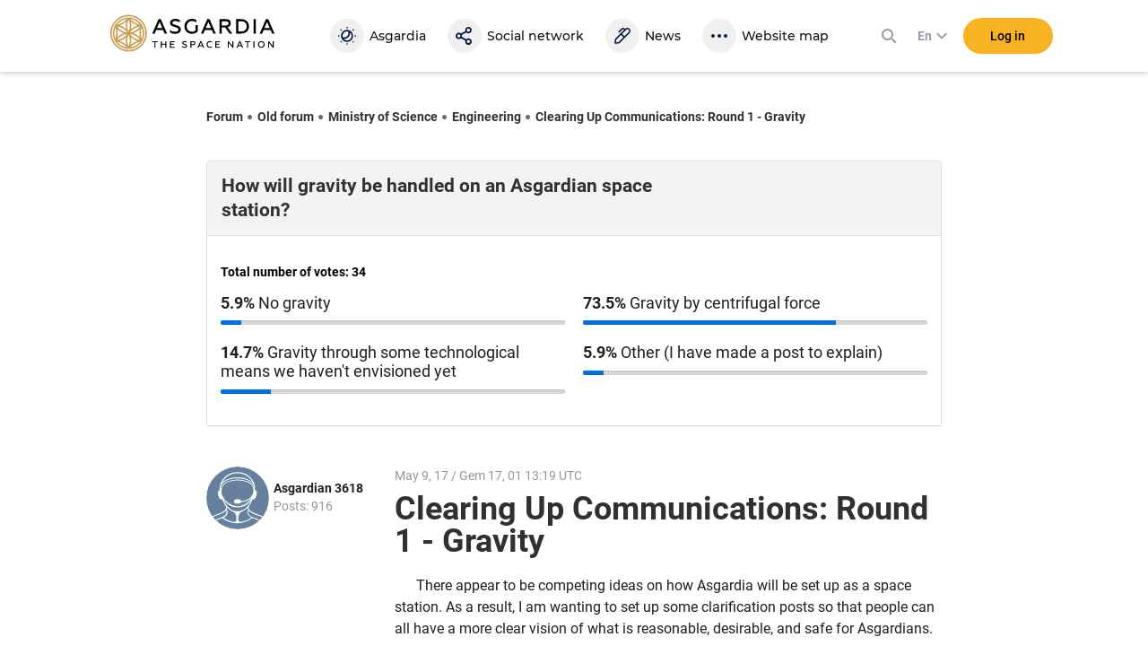

--- FILE ---
content_type: text/html; charset=utf-8
request_url: https://asgardia.space/en/forum/forum/engineering-32/topic/clearing-up-communications-round-1-gravity-5299/?post=30331
body_size: 22782
content:






<!DOCTYPE html>
<html lang="en">
<head>
    
        <meta http-equiv="Content-Type" content="text/html; charset=utf-8"/>
        <meta name="viewport" content="width=device-width, maximum-scale=1.0">

        <title>Asgardia FORUM &mdash; Clearing Up Communications: Round 1 - Gravity</title>
        <meta name="description" content=""/>
        <meta name="keywords" content=""/>
        <meta property="og:image" content="http://asgardia.space/assets/i/asgardia-forum-og.181497.jpg"/>
        <meta name="twitter:card" content="summary"></meta>
        <meta name="twitter:site" content="@AsgardiaSpace"></meta>
        <meta name="og:title" content="Asgardia Forum"></meta>
        <meta name="og:description" content="Asgardia Forum"></meta>

        <!--[if lt IE 9]>
        <script type="text/javascript" src="/assets/js/html5shiv.1be5f56beaab.js" charset="utf-8"></script>
        <![endif]-->

        
            <script type="text/javascript" src="/assets/js/vendor.ede7b588b8cf.js" charset="utf-8"></script>
        

    

    
    
        <link href="/assets/style/common.main.589a2f36a080.css" rel="stylesheet" type="text/css" />
        <link href="/assets/style/common.d8bd0e5ac774.css" rel="stylesheet" type="text/css" />
        <link href="/assets/style/common.space.002af39036bb.css" rel="stylesheet" type="text/css" />
        <link href="/assets/style/forum.c936f2d883a0.css" rel="stylesheet" type="text/css" />

        
        <link rel="stylesheet"
              href="https://fonts.googleapis.com/css?family=Exo+2:100,100i,200,200i,300,300i,400,400i,500,500i,600,600i,700,700i,800,800i,900,900i&amp;subset=cyrillic,latin-ext">
        <link rel="stylesheet"
              href="https://fonts.googleapis.com/css?family=PT+Mono:100,100i,200,200i,300,300i,400,400i,500,500i,600,600i,700,700i,800,800i,900,900i&amp;subset=cyrillic,latin-ext">
        <link rel="stylesheet"
              href="https://fonts.googleapis.com/css?family=PT+Serif:100,100i,200,200i,300,300i,400,400i,500,500i,600,600i,700,700i,800,800i,900,900i&amp;subset=cyrillic,latin-ext">
        

    
    <link href="/assets/style/forum_onemore.42d8e5ce7c21.css" rel="stylesheet" type="text/css" />

    
        <link href="/assets/style/common.d8bd0e5ac774.css" rel="stylesheet" type="text/css" />
        
            <link href="/assets/style/common.space.002af39036bb.css" rel="stylesheet" type="text/css" />
        
    


    <script type="text/javascript" src="/assets/js/templates.17dc9d54eb43.js" charset="utf-8"></script>



    
    

    
        <link href="/assets/style/fonts.686b11dc3f9a.css" rel="stylesheet" type="text/css" />
    

    
        
<link rel="apple-touch-icon" sizes="57x57" href="/assets/favicon/apple-icon-57x57.6141.png"/>
<link rel="apple-touch-icon" sizes="60x60" href="/assets/favicon/apple-icon-60x60.6697.png"/>
<link rel="apple-touch-icon" sizes="72x72" href="/assets/favicon/apple-icon-72x72.8951.png"/>
<link rel="apple-touch-icon" sizes="76x76" href="/assets/favicon/apple-icon-76x76.9557.png"/>
<link rel="apple-touch-icon" sizes="114x114" href="/assets/favicon/apple-icon-114x114.17203.png"/>
<link rel="apple-touch-icon" sizes="120x120" href="/assets/favicon/apple-icon-120x120.18597.png"/>
<link rel="apple-touch-icon" sizes="144x144" href="/assets/favicon/apple-icon-144x144.23873.png"/>
<link rel="apple-touch-icon" sizes="152x152" href="/assets/favicon/apple-icon-152x152.26003.png"/>
<link rel="apple-touch-icon" sizes="180x180" href="/assets/favicon/apple-icon-180x180.31920.png"/>
<link rel="icon" type="image/png" sizes="192x192"  href="/assets/favicon/android-icon-192x192.5520.png"/>
<link rel="icon" type="image/png" sizes="32x32" href="/assets/favicon/favicon-32x32.2371.png"/>
<link rel="icon" type="image/png" sizes="96x96" href="/assets/favicon/favicon-96x96.13101.png"/>
<link rel="icon" type="image/png" sizes="16x16" href="/assets/favicon/favicon-16x16.1092.png"/>
<link rel="manifest" href="/assets/favicon/manifest.3a6e2b42de85.json"/>
<meta name="msapplication-TileColor" content="#ffffff">
<meta name="msapplication-TileImage" content="/assets/favicon/ms-icon-144x144.23873.png"/>
<meta name="theme-color" content="#ffffff">

    

    <script type="text/javascript" charset="utf-8">

        var FROALA_KEY = 'QqburfqE-13vD2jjzC-21x==';
    </script>
</head>
<body class="forum body ">
<div class="page-wrap">
    
    <div id="panel2">
        
            






    
    <script type="text/javascript">
        
        window.Asgardian = {
            'self': null,
            'join_date': null,
            'first_name': null,
            'last_name': null,
            'profile_name': null,
            'email': null,
            'balance': 0,
            'is_authenticated': false,
            'is_resident': false,
            'citizen_id': null,
            
                'citizenship_end_date': '',
            
            'is_citizenship_fee_paid': false,
            'citizenship_end_date': null,
            'citizenship_status': "",
            'citizenship_status_expiring_at': null,
            'is_vote_constitution': false,
            'is_has_profile': false,
            'is_has_certificate': false,
            'is_has_photo': false,
            'is_accept_gdpr': false,
            'vote_constitution_number': null,
            'vote_constitution_date': null,
            'is_mayor_candidate': false,
            'is_mayor_fee_is_done': null,
            'is_exempt_from_fees': false,
            'is_first_100k': false,
            'is_gold_donator': false,
            'city_name': null,
            'country_name': null,
            'selected_lang': null
        }
    </script>
    



    
    <link href="/assets/style/header_new.c97ae07c1714.css" rel="stylesheet" type="text/css" />



    
        
            <div
                    class="modal modal_new login fade"
                    id="loginModal"
                    tabindex="-1"
                    role="dialog"
                    aria-labelledby="myLoginModal"
            >
                <div class="modal-dialog" role="document">
                    <div class="modal-content">
                        <button type="button" class="close" data-dismiss="modal" aria-label="Close">
                            <span aria-hidden="true">×</span>
                        </button>

                        <form action="/news/login/" class="form-with-pass form _joint login-form" method="post">
                            



<input type="hidden" name="next" data-is-next-field="" id="id_next" />



<p class="login-title">Please, log in</p>
<div class="form-group-holder">
    <div class="form-group required _wpholder _first">
        <input class="application-items form-control _mb" type="email" name="username" required="required">
        <span class="form-control__placeholder">E-mail</span>
    </div>

    <div class="form-group required _wpholder">
        <input class="application-items form-control" id="loginPassword" type="password" name="password"
                required="required">
        <span class="form-control__placeholder">Password</span>
        <a class="login-eye fa fa-eye"></a>
    </div>

    <button class="btn btn_bg-yellow2 btn_login btn_wloader"
            data-ga-event-click="login,login_click"
    ><span class="btn-txt">Log in</span>
        <span class="dot"></span>
        <span class="dot"></span>
        <span class="dot"></span>
    </button>
</div>
<div class="login-forgot">
    <p>
        <a class="" href="/en/password/reset">
            Forgot password?
        </a>
    </p>
</div>

<div class="clear"></div>

<div class="social-login _rounded clearfix">
    <a data-social-login="fb" class="fb" href="/accounts/facebook/login/"><img
            src="/assets/passport/img/fb.212.png"/><span>Facebook</span></a>
    <a data-social-login="gp" class="gp" href="/accounts/google/login/?method=oauth2"><img
            src="/assets/passport/img/gp.353.png"/><span>Google+</span></a>
    <a data-social-login="li" class="li" href="/accounts/linkedin/login/?method=oauth2"><img
            src="/assets/passport/img/li.237.png"/><span>LinkedIn</span></a>

</div>

                        </form>
                        <a
                                class="login-join" tabindex="0"
                                data-join-open data-ga-event-click="notlogin,clicknotlogin"
                        >
                            <span class="login-join__text">Not an Asgardian yet?</span>
                            <span class="login-join__button _desk">Register</span>
                            <span class="login-join__button _mob">Register New User</span>
                        </a>
                    </div>
                </div>
            </div>

            <script>
                var header_login_next_field = document.getElementById('id_next');
                if (header_login_next_field) {
                    header_login_next_field.value = document.location.href;
                }
            </script>
        
    

    
        
            <div id="join-form-holder">
                <form action="/news/join/" class="join-form" method="post">
                    <script>
                        document.write('<input type="hidden" id="join-form-next" name="next" value="' + document.location.href + '">');
                    </script>
                    <div class="modal modal_new registration joinModal1" tabindex="-1" role="dialog"
                            aria-labelledby="myJoinModal1">
                        




<div class="modal-dialog" role="document">
    <div class="modal-content">
        <div class="modal-header _noborder">
            <div class="registration-title _big">Registration</div>
            <button type="button" class="close" data-dismiss="modal" aria-label="Close"><span
                    aria-hidden="true">×</span></button>
        </div>
        <div class="form _joint">
            <div class="form-group-holder">
                
                
                <div class="form-group _wpholder _first">
                    <input type="email" name="email" class="form-control form-item-email" pattern="[0-9A-Za-z ,!#$%&amp;\&#39;*+-/=?^_`{|}~.&quot;(),:;&lt;&gt;@[\]]+" data-parsley-group="step1" required id="id_email" />
                    <span class="form-control__placeholder">Email</span>
                </div>
                <div class="clear"></div>
                
                
                <div class="form-group _wpholder">
                    
                    <span class="form-control__placeholder"></span>
                </div>
                
                <div class="form-group _wpholder">
                    
                    <span class="form-control__placeholder"></span>
                </div>
                
                <div class="form-group _wpholder _birth _last">
                    
                    <span class="form-control__placeholder"></span>
                </div>

                <div class="form-group registration-agree">
                    
                        
                    
                    
                    <div class="checkbox _custom">
                        <label tabindex="0">
                            <input type="checkbox" name="i_agree" data-parsley-group="step1" required id="id_i_agree" />
                            <span class="tick"></span>
                            I agree to the <a tabindex="0" href="/en/page/terms-of-service" target="_blank">Terms and
                            Conditions</a>
                        </label>
                    </div>
                    <div class="form-control__placeholder"></div>
                </div>

                <div class="form-group registration-agree">
                    <div class="checkbox _custom">
                        <label tabindex="0">
                            <input type="checkbox" name="i_agree_data_privacy" data-parsley-group="step1" required id="id_i_agree_data_privacy" />
                            <span class="tick"></span>
                            I agree with <a tabindex="0" href="/en/page/data-protection" target="_blank">Data
                            protection policy</a>
                        </label>
                    </div>
                    <div class="form-control__placeholder"></div>
                </div>

                
                    <div class="form-group form-group-captcha">
                        
                        <img src="/captcha/image/73e8ce6b3c4cce060586ddef5a3f21fac7391257/" alt="captcha" class="captcha" />
<input type="hidden" name="captcha_0" value="73e8ce6b3c4cce060586ddef5a3f21fac7391257" required id="id_captcha_0" /><input type="text" name="captcha_1" required id="id_captcha_1" autocapitalize="off" autocomplete="off" autocorrect="off" spellcheck="false" />
                    </div>
                

            </div>

            <div class="social-login clearfix">
                <a data-social-registration data-social-login="fb" class="fb"
                   href="/accounts/facebook/login/"><img
                        src="/assets/passport/img/fb.212.png"/><span>Facebook</span></a>
                <a data-social-registration data-social-login="gp" class="gp"
                   href="/accounts/google/login/?method=oauth2"><img
                        src="/assets/passport/img/gp.353.png"/><span>Google+</span></a>
                <a data-social-registration data-social-login="li" class="li"
                   href="/accounts/linkedin/login/?method=oauth2"><img
                        src="/assets/passport/img/li.237.png"/><span>LinkedIn</span></a>
            </div>
            <a data-join-validate tabindex="0" class="form-bigbutton">Register</a>
        </div>

        <a tabindex="0" class="login-join" data-join-tologin><span
                class="login-join__text">I have an account</span><span class="login-join__button">Login</span></a>
    </div>
</div>

                    </div>
                </form>
            </div>
        
    

    <div class="h-header">
        <div class="header">
            <div class="header__main">
                <div class="header__left">
                    <a data-mobile-menu-toggle class="header__mobile-menu-link">
                        <svg width="24" height="24" xmlns="http://www.w3.org/2000/svg" viewBox="0 0 24 24"><path d="M3 6h18v2H3V6zm0 5h18v2H3v-2zm0 5h18v2H3v-2z"></path></svg>
                    </a>
                </div>

                <div class="header__logo-link">
                    <a href="/">
                        <svg viewBox="0 0 2176 512">
    <path
        d="M561.74,260.66l82.69-189.98h28.64l82.69,189.98h-31.89l-20.54-46.94h-89.71l-20.26,46.94
        C593.37,260.66,561.74,260.66,561.74,260.66z M623.92,187.51h69.19l-34.58-79.32l-34.6,79.33V187.51z M792.84,243.93v-32.11
        c7.56,6.73,17.82,12.41,30.56,17.28c12.43,4.76,25.62,7.23,38.93,7.29c24.87,0,43.76-10.53,43.76-28.07c0-7.55-3.8-13.49-8.37-17.54
        c-2.17-1.89-5.39-3.8-9.74-5.68c-8.65-4.05-13.8-5.42-25.95-8.91l-3.8-1.07c-8.3-2.28-16.5-4.89-24.58-7.83
        c-5.64-2.14-11.88-5.42-18.92-9.43c-13.8-8.62-19.45-20.78-19.45-38.06c0-31.32,26.21-51.55,68.64-51.55
        c22.68,0,42.95,5.12,60.55,15.66v29.69c-19.19-11.6-39.19-17.54-60.01-17.54c-25.94,0-38.63,9.99-38.63,24.02
        c0,8.11,4.61,12.42,11.07,16.98c3.5,2.19,12.17,4.87,16.74,6.76l21.64,6.19c14.31,4.31,22.68,7.55,34.57,14.04
        c16.76,8.92,25.69,22.41,26.76,43.7c0,17.54-7.01,31.33-20.81,41.3c-13.8,9.99-31.08,15.12-51.9,15.12
        c-28.92,0-52.43-6.75-71.06-20.24L792.84,243.93z M1011.98,236.64c-18.63-18.61-28.11-42.09-28.11-70.42s9.44-51.8,28.38-70.15
        c18.92-18.62,42.67-27.79,71.05-27.79c22.99,0,42.43,5.38,58.38,16.17v29.4c-17.31-11.86-36.21-17.79-56.5-17.79
        c-20.54,0-37.56,6.48-50.8,19.71c-13.25,13.22-20,29.95-20,50.73s6.5,37.76,19.44,50.73c13.25,12.68,29.19,19.17,48.38,19.17
        s34.58-5.42,45.68-15.91v-68.88h29.74v80.97c-15.39,18.35-43.76,31.58-75.38,31.58c-27.82,0-51.34-9.18-70.27-27.53L1011.98,236.64z
         M1201.17,260.66l82.69-189.98h28.64l82.69,189.98h-31.89l-20.54-46.94h-89.71l-20.26,46.94
        C1232.8,260.66,1201.17,260.66,1201.17,260.66z M1263.35,187.51h69.19l-34.58-79.33C1297.96,108.18,1263.35,187.51,1263.35,187.51z
         M1443.61,260.66V71.75h86.19c19.19,0,34.58,4.87,45.68,14.84c11.07,9.99,16.74,22.92,16.74,38.87c0,25.91-15.12,45.87-41.06,52.07
        l59.45,83.13h-35.93l-57.01-79.89h-44.32v79.89H1443.61z M1473.34,154.58h54.58c21.61,0,34.32-9.98,34.32-28.07
        c0-17.28-12.71-27.53-34.32-27.53h-54.58C1473.34,98.98,1473.34,154.58,1473.34,154.58z M1660.64,260.66V71.75h66.75
        c30.56,0,55.13,8.91,74.32,26.46c19.19,17.53,28.93,40.2,28.93,68.01s-9.74,50.74-28.93,68.28c-19.19,17.53-43.76,26.16-74.32,26.16
        H1660.64z M1690.34,233.4h34.32c23.51,0,42.18-5.94,55.39-18.1c13.22-12.15,20.01-28.33,20.01-49.12s-6.76-36.96-20.01-49.12
        c-13.24-12.15-31.87-18.09-55.39-18.09h-34.32V233.4z M1891.19,260.66V71.75h29.7v188.91H1891.19z M1970.9,260.66l82.69-189.98
        h28.64l82.69,189.98h-31.89l-20.54-46.94h-89.71l-20.26,46.94H1970.9z M2033.06,187.51h69.19l-34.57-79.33L2033.06,187.51z
         M561.74,360.85h70.31v12.35h-28.47v73.44h-13.47v-73.43h-28.38v-12.37V360.85z M673.79,446.64v-85.79h13.49v33.84h44.81v-33.84
        h13.48v85.8h-13.48v-39.6h-44.82v39.59H673.79z M793.96,446.64v-85.79h61.11v12.37h-47.62v21.44h38.77v12.36h-38.77v27.19h49.21
        v12.37h-62.7v0.06L793.96,446.64z M953.38,439.03v-14.57c3.44,3.09,8.1,5.64,13.87,7.84c5.9,2.2,11.77,3.3,17.67,3.3
        c11.28,0,19.88-4.8,19.88-12.75c-0.05-3.08-1.44-5.98-3.8-7.96c-1.33-1.06-2.81-1.93-4.39-2.57c-3.93-1.85-6.27-2.46-11.78-4.05
        l-1.72-0.48c-3.77-1.04-7.5-2.23-11.17-3.56c-2.97-1.2-5.85-2.63-8.6-4.28c-6.26-3.92-8.85-9.46-8.85-17.29
        c0-14.21,11.9-23.42,31.18-23.42c10.31,0,19.52,2.34,27.49,7.13v13.47c-8.72-5.27-17.8-7.96-27.23-7.96
        c-11.77,0-17.54,4.52-17.54,10.9c0,3.69,2.08,5.64,5.02,7.74c1.59,0.97,5.51,2.2,7.62,3.08l9.82,2.81
        c6.52,1.97,10.31,3.44,15.72,6.38c7.61,4.05,11.67,10.17,12.16,19.84c0,7.97-3.18,14.21-9.46,18.75
        c-6.29,4.54-14.11,6.86-23.57,6.86C972.53,448.22,961.83,445.15,953.38,439.03z M1062.86,446.64v-85.79h36.97
        c8.94,0,15.95,2.34,20.97,7.01c5.15,4.52,7.72,10.55,7.72,17.9c0,7.48-2.57,13.6-7.72,18.39c-5.02,4.79-12.03,7.13-20.97,7.13
        h-23.44v35.41h-13.53v-0.04V446.64z M1076.35,398.82h22.34c10.18,0,16.21-4.66,16.21-12.88c0-8.22-6-12.75-16.21-12.75h-22.34v25.65
        V398.82z M1154.55,446.64l37.54-86.29h13l37.54,86.29h-14.49l-9.33-21.34h-40.76l-9.22,21.34h-14.27L1154.55,446.64z
         M1182.79,413.43h31.41l-15.72-36.04l-15.7,36.04H1182.79z M1286.72,435.73c-8.6-8.46-12.91-19.13-12.91-31.99
        c0-12.85,4.31-23.54,12.91-31.85c8.59-8.46,19.39-12.64,32.38-12.64c8.82,0,16.57,1.98,23.31,5.77v13.6
        c-6.89-4.48-14.96-6.82-23.18-6.73c-8.94,0-16.57,3.08-22.56,9.06c-6.03,5.99-8.94,13.6-8.94,22.8c0,9.19,3.08,16.89,9.07,22.92
        c6.13,5.99,13.75,8.93,22.96,8.93c9.69,0,17.93-2.55,24.53-7.84v13.6c-7.13,4.54-15.46,6.86-25.15,6.86
        C1306.23,448.22,1295.44,444.05,1286.72,435.73z M1387.88,446.64v-85.79h61.11v12.37h-47.62v21.44h38.77v12.36h-38.77v27.19h49.21
        v12.37h-62.7v0.06V446.64z M1552.43,446.64v-85.79h11.77l48.5,62.13v-62.13h13.26v85.8h-11.4l-48.88-62.41v62.39h-13.26H1552.43z
         M1666.33,446.64l37.55-86.29h12.99l37.55,86.29h-14.49l-9.35-21.34h-40.76l-9.2,21.34
        C1680.63,446.64,1666.33,446.64,1666.33,446.64z M1694.57,413.43h31.41l-15.72-36.04L1694.57,413.43z M1775.94,360.85h70.33v12.35
        h-28.47v73.44h-13.49v-73.43h-28.33v-12.37h-0.04L1775.94,360.85z M1888.6,446.64v-85.79h13.53v85.8h-13.53V446.64z M1991.95,448.22
        c-12.64,0-23.07-4.3-31.41-12.75c-8.23-8.57-12.39-19.13-12.39-31.75c0-12.64,4.18-23.16,12.39-31.64
        c8.34-8.57,18.77-12.88,31.41-12.88c12.65,0,23.09,4.31,31.42,12.88c8.32,8.46,12.52,19,12.52,31.64c0,12.62-4.19,23.15-12.52,31.75
        C2015.04,443.92,2004.6,448.22,1991.95,448.22z M1991.95,435.6c8.47,0,15.6-3.08,21.38-9.06c5.76-6.13,8.72-13.73,8.72-22.8
        c0-9.06-2.96-16.67-8.72-22.66c-5.47-6-13.26-9.35-21.38-9.19c-8.46,0-15.59,3.08-21.36,9.19c-5.77,5.99-8.59,13.6-8.59,22.66
        c0,9.07,2.81,16.67,8.59,22.8C1976.11,432.44,1983.87,435.73,1991.95,435.6z M2081.17,446.64v-85.79h11.77l48.48,62.13v-62.13h13.25
        v85.8h-11.41l-48.86-62.39v62.39h-13.23V446.64z"
    />
    <path
        fill="#CB9D52"
        d="M251.09,49.54c-113.84,0-206.47,92.62-206.47,206.47c0,113.83,92.62,206.46,206.47,206.46
        c113.83,0,206.46-92.62,206.46-206.46c0.03-113.84-92.59-206.47-206.45-206.47H251.09z M249.68,231.84
        c-20.22-47.16-20.22-100.56,0-147.72c0.34-0.78,1.26-1.14,2.04-0.79c0.36,0.16,0.64,0.44,0.79,0.79
        c20.22,47.16,20.22,100.56,0,147.72c-0.34,0.78-1.26,1.14-2.04,0.79C250.12,232.48,249.84,232.2,249.68,231.84z M252.52,280.18
        c20.22,47.17,20.22,100.56,0,147.73c-0.34,0.78-1.26,1.14-2.04,0.79c-0.36-0.16-0.64-0.44-0.79-0.79
        c-20.22-47.16-20.22-100.56,0-147.72c0.34-0.78,1.26-1.14,2.04-0.79c0.36,0.16,0.64,0.44,0.79,0.79V280.18z M317.23,254.58
        c29.06-9.92,55.54-26.2,77.53-47.63c1.05-1.01,2.8-0.14,2.6,1.31c-2.25,15.97-3.37,32.07-3.34,48.2c0,16.44,1.1,32.37,3.19,47.17
        c0.22,1.46-1.52,2.32-2.59,1.31c-21.97-21.36-48.41-37.58-77.42-47.48c-0.79-0.29-1.2-1.17-0.91-1.96
        C316.45,255.06,316.8,254.73,317.23,254.58z M399.27,343.19c-50.97-6.07-97.22-32.77-127.96-73.87c-0.51-0.68-0.36-1.65,0.32-2.15
        c0.31-0.23,0.7-0.34,1.09-0.29c50.96,6.07,97.21,32.77,127.95,73.86c0.51,0.67,0.38,1.63-0.29,2.14c-0.32,0.24-0.71,0.35-1.11,0.3
        V343.19z M271.3,242.71c30.74-41.11,76.99-67.81,127.96-73.86c0.85-0.08,1.6,0.54,1.68,1.38c0.04,0.37-0.06,0.75-0.28,1.05
        c-30.74,41.1-76.99,67.8-127.95,73.86c-0.84,0.09-1.6-0.52-1.69-1.37C270.98,243.39,271.08,243.01,271.3,242.71z M282.92,198
        c5.93-30.13,5.08-61.2-2.48-90.96c-0.23-0.81,0.24-1.64,1.05-1.87c0.48-0.13,0.99-0.03,1.37,0.29c12.7,9.93,26.08,18.95,40.06,26.98
        c13.66,7.92,27.85,14.88,42.47,20.83c1.36,0.53,1.24,2.47-0.19,2.89c-29.48,8.35-56.74,23.12-79.82,43.27
        c-1.08,0.98-2.77,0-2.48-1.42L282.92,198z M216.78,199.43c-23.12-20.2-50.45-35.01-80-43.33c-1.43-0.38-1.53-2.32-0.15-2.89
        c14.95-6.02,29.46-13.11,43.4-21.21c13.68-7.86,26.8-16.67,39.25-26.36c0.67-0.51,1.63-0.39,2.14,0.28c0.28,0.37,0.38,0.85,0.27,1.3
        c-7.52,29.7-8.35,60.69-2.41,90.75c0.18,0.82-0.35,1.64-1.17,1.81c-0.48,0.1-0.97-0.03-1.34-0.35H216.78z M229.49,245.14
        c-50.97-6.05-97.23-32.76-127.95-73.88c-0.5-0.68-0.36-1.65,0.32-2.15c0.31-0.23,0.69-0.33,1.07-0.29
        c50.98,6.04,97.24,32.76,127.96,73.89c0.51,0.68,0.36,1.65-0.32,2.15c-0.31,0.23-0.7,0.34-1.09,0.29L229.49,245.14z M184.96,257.45
        c-29.06,9.92-55.54,26.2-77.53,47.63c-1.05,1.01-2.8,0.14-2.6-1.31c2.18-15.1,3.34-31.37,3.34-48.2c0-16.44-1.1-32.37-3.19-47.17
        c-0.22-1.46,1.52-2.32,2.59-1.31c21.97,21.36,48.39,37.57,77.38,47.48c0.8,0.28,1.21,1.15,0.93,1.95
        C185.74,256.95,185.4,257.29,184.96,257.45z M230.89,269.3c-30.73,41.12-76.99,67.82-127.96,73.86c-0.85,0.08-1.6-0.54-1.68-1.38
        c-0.04-0.37,0.06-0.75,0.28-1.05c30.74-41.1,76.99-67.8,127.95-73.86c0.84-0.09,1.6,0.52,1.69,1.37
        C231.22,268.62,231.12,269,230.89,269.3z M219.28,314.01c-5.93,30.13-5.08,61.2,2.48,90.96c0.35,1.43-1.25,2.51-2.42,1.58
        c-12.69-9.94-26.08-18.96-40.06-26.98c-13.66-7.92-27.85-14.88-42.47-20.83c-1.36-0.53-1.24-2.47,0.19-2.89
        c29.48-8.35,56.74-23.12,79.82-43.27c1.08-0.98,2.77,0,2.48,1.42V314.01z M285.42,312.55c23.12,20.2,50.45,35.01,80,43.33
        c1.43,0.39,1.53,2.32,0.15,2.89c-14.95,6.02-29.46,13.11-43.4,21.21c-13.68,7.86-26.8,16.67-39.25,26.36
        c-0.67,0.51-1.63,0.39-2.14-0.28c-0.28-0.37-0.38-0.85-0.27-1.3c7.53-29.72,8.34-60.77,2.41-90.75c-0.29-1.43,1.4-2.41,2.51-1.46
        L285.42,312.55z M424.25,327.41c-0.57,1.34-2.53,1.2-2.89-0.21c-5.2-20.16-8.16-45.06-8.16-70.76c0-25.98,3.01-51.06,8.31-71.31
        c0.36-1.4,2.32-1.55,2.89-0.22c9.28,22.55,14.05,46.71,14.03,71.1C438.43,280.51,433.61,304.77,424.25,327.41z M399.38,141.74
        c0.51,0.67,0.37,1.63-0.3,2.14c-0.38,0.29-0.88,0.38-1.34,0.25c-20.04-5.56-43.04-15.46-65.25-28.27
        c-22.52-12.98-42.74-28.15-57.64-42.86c-1.04-1.01-0.17-2.79,1.25-2.59c48.89,6.6,93.2,32.23,123.28,71.33H399.38z M226.4,70.35
        c1.46-0.17,2.29,1.58,1.25,2.62c-14.86,14.63-34.97,29.64-57.21,42.48c-22.46,12.95-45.64,22.9-65.8,28.41
        c-1.4,0.38-2.53-1.25-1.64-2.41C132.55,103.38,176.4,76.98,226.4,70.35z M77.96,184.61c0.57-1.34,2.53-1.2,2.89,0.21
        c5.21,20.16,8.16,45.06,8.16,70.76c0,25.94-3.01,51.06-8.31,71.31c-0.36,1.4-2.32,1.55-2.89,0.22
        c-18.77-45.65-18.71-96.87,0.15-142.48V184.61z M102.8,370.29c-0.51-0.67-0.37-1.63,0.3-2.14c0.38-0.29,0.88-0.38,1.34-0.25
        c20.04,5.56,43.04,15.46,65.25,28.27c22.5,12.98,42.71,28.11,57.6,42.86c1.05,1.01,0.19,2.79-1.24,2.59
        C176.07,434.92,132.26,408.4,102.8,370.29z M275.82,441.68c-1.46,0.17-2.29-1.58-1.25-2.62c14.86-14.63,34.97-29.64,57.21-42.48
        c22.46-12.95,45.64-22.9,65.8-28.41c1.4-0.38,2.53,1.25,1.64,2.41C369.67,408.66,325.82,435.06,275.82,441.68z M251.09,16
        C118.75,16,11.08,123.68,11.08,256.01C11.08,388.34,118.76,496,251.09,496c132.34,0,239.99-107.67,239.99-239.99
        C491.12,123.67,383.45,16,251.1,16H251.09z M251.09,476.85c-121.79,0-220.86-99.06-220.86-220.85
        c0-121.75,99.09-220.86,220.86-220.86c121.75,0,220.85,99.06,220.85,220.86C471.94,377.79,372.88,476.85,251.09,476.85z"
    />
</svg>

                        <div class="header__logo-black"></div>
                    </a>
                </div>

                <div class="header__navigation">
                    


<div class="header__navigation-header">
    
    <strong>Menu</strong>
    <svg data-mobile-menu-toggle width="24" height="24" class="header__navigation-close" xmlns="http://www.w3.org/2000/svg" viewBox="0 0 24 24"><path d="M19 6.41L17.59 5 12 10.59 6.41 5 5 6.41 10.59 12 5 17.59 6.41 19 12 13.41 17.59 19 19 17.59 13.41 12 19 6.41z"></path></svg>
</div>

<a class="header__navigation-link" id="header-navigation-link-asgardia" title="Asgardia" href="/en/stations/head-of-nation">
    <svg xmlns="http://www.w3.org/2000/svg" viewBox="0 0 24 24" width="24" height="24"><path d="M12,2c0.5,0,0.8,0.4,0.8,0.8S12.4,3.7,12,3.7c-0.5,0-0.8-0.4-0.8-0.8S11.5,2,12,2 M12,20.3 c0.5,0,0.8,0.4,0.8,0.8S12.4,22,12,22s-0.8-0.4-0.8-0.8S11.5,20.3,12,20.3 M2.8,11.2c0.5,0,0.8,0.4,0.8,0.8s-0.4,0.8-0.8,0.8 S2,12.5,2,12S2.4,11.2,2.8,11.2 M21.1,11.2c0.5,0,0.8,0.3,0.9,0.8s-0.3,0.8-0.8,0.9c0,0,0,0-0.1,0c-0.5,0-0.8-0.4-0.8-0.9 C20.3,11.5,20.7,11.2,21.1,11.2 M5.3,4.5c0.5,0,0.8,0.4,0.8,0.8S5.8,6.2,5.3,6.2c-0.5,0-0.8-0.4-0.8-0.8C4.5,4.9,4.9,4.5,5.3,4.5 M18.6,17.8c0.5,0,0.8,0.4,0.8,0.8c0,0.5-0.4,0.8-0.8,0.8c0,0,0,0,0,0c-0.5,0-0.8-0.4-0.8-0.8S18.2,17.8,18.6,17.8L18.6,17.8 M5.3,17.8c0.5,0,0.8,0.4,0.8,0.8s-0.4,0.8-0.8,0.8c-0.5,0-0.8-0.4-0.8-0.8S4.9,17.8,5.3,17.8 M18.6,4.5c0.5,0,0.8,0.3,0.9,0.8 c0,0.5-0.3,0.8-0.8,0.9c0,0,0,0-0.1,0c-0.5,0-0.8-0.4-0.8-0.9C17.9,4.9,18.2,4.5,18.6,4.5 M12,17c-1.5,0-2.9-0.6-3.8-1.8 c0.3,0,0.5,0.1,0.8,0.1c3.5,0,6.3-2.9,6.3-6.5c0-0.2,0-0.4,0-0.6c2.1,1.8,2.3,5,0.5,7.1C14.8,16.4,13.4,17,12,17 M12,7 c0.4,0,0.8,0.1,1.2,0.2c1,2.4-0.1,5.1-2.5,6.1c-1.2,0.5-2.5,0.5-3.6,0C7,12.8,7,12.4,7,12C7,9.2,9.2,7,12,7 M18.6,12 c0-3.7-3-6.7-6.7-6.7s-6.7,3-6.7,6.7c0,0,0,0,0,0c0,3.7,3,6.7,6.7,6.7C15.7,18.7,18.6,15.7,18.6,12"></path></svg>
    
    <span class="header__navigation-text" data-title="Asgardia">Asgardia</span>
</a>
<a class="header__navigation-link" title="Social" href="/en/social/">
   <svg xmlns="http://www.w3.org/2000/svg" viewBox="0 0 24 24" width="24" height="24">
      <path d="M16.3,16.4c1,0,1.8,0.8,1.8,1.8S17.3,20,16.3,20s-1.8-0.8-1.8-1.8C14.6,17.3,15.3,16.4,16.3,16.4z M5.7,13.8
         c-1,0-1.8-0.8-1.8-1.8s0.8-1.8,1.8-1.8S7.4,11,7.4,12S6.7,13.8,5.7,13.8z M16.3,3.8c1,0,1.8,0.8,1.8,1.8s-0.8,1.8-1.8,1.8
         s-1.8-0.8-1.8-1.8S15.3,3.8,16.3,3.8z M16.3,9.2c2,0,3.6-1.7,3.6-3.7S18.2,2,16.3,2c-2,0-3.6,1.7-3.6,3.7c0,0.4,0.1,0.8,0.2,1.1
         L8,9.3C6.6,7.9,4.3,8,3,9.6s-1.2,3.8,0.2,5.1c1.3,1.2,3.4,1.2,4.8,0l4.9,2.6c-0.1,0.3-0.2,0.8-0.2,1.1c0,2,1.6,3.7,3.6,3.7
         c2,0,3.6-1.6,3.6-3.7c0-2-1.6-3.7-3.6-3.7c-0.9,0-1.8,0.3-2.4,1L9,13.1c0.2-0.8,0.2-1.6,0-2.3l4.9-2.6C14.6,8.9,15.4,9.2,16.3,9.2z"></path>
   </svg>
   
   <span class="header__navigation-text" data-title="Social">Social network</span>
</a>
<div class="header__navigation-children">
    
    <a class="header__navigation-child" title="Dashboard" href="/en/login">Dashboard</a>
    
    <a class="header__navigation-child" title="Communities" href="/social/communities">Communities</a>
    
    <a class="header__navigation-child" title="Events" href="/social/events">Events</a>
    
    <a class="header__navigation-child" title="Asgardians" href="/social/users">Asgardians</a>
    
    <a class="header__navigation-child" title="Map" href="/social/map">Map</a>
</div>
<a class="header__navigation-link" id="header-navigation-link-news" title="News" href="/en/news">
    <svg width="24" height="24" viewBox="0 0 24 24" xmlns="http://www.w3.org/2000/svg">
     <path d="M20.0083 3.99889C19.6926 3.68296 19.3178 3.43234 18.9052 3.26135C18.4926 3.09036 18.0504 3.00236 17.6038 3.00236C17.1572 3.00236 16.715 3.09036 16.3024 3.26135C15.8899 3.43234 15.515 3.68296 15.1993 3.99889L15.0044 4.1901L14.5733 3.75145C14.0907 3.27022 13.4369 3 12.7554 3C12.0739 3 11.4202 3.27022 10.9375 3.75145L7.72902 6.96441C7.62222 7.06886 7.54906 7.20283 7.5189 7.34915C7.48874 7.49546 7.50297 7.64746 7.55975 7.78563C7.61654 7.92381 7.7133 8.04186 7.83763 8.12466C7.96195 8.20746 8.10817 8.25123 8.25753 8.25035C8.35645 8.25043 8.4544 8.23092 8.54575 8.19296C8.6371 8.155 8.72004 8.09932 8.78978 8.02915L12.0058 4.81994C12.2079 4.62007 12.4806 4.50797 12.7648 4.50797C13.049 4.50797 13.3217 4.62007 13.5238 4.81994L13.9436 5.25108L9.97798 9.21761L3.98076 15.2161C3.86564 15.3255 3.78821 15.4686 3.75962 15.6248L3.00996 20.1237C2.9906 20.2413 2.99954 20.3618 3.03605 20.4752C3.07255 20.5887 3.13557 20.6918 3.21987 20.776C3.29049 20.8471 3.37464 20.9033 3.46735 20.9413C3.56006 20.9793 3.65944 20.9983 3.75962 20.9972C3.80076 21.0009 3.84216 21.0009 3.88331 20.9972L8.38122 20.2474C8.53601 20.2219 8.67891 20.1485 8.78978 20.0375L20.0083 8.80896C20.6435 8.16976 21 7.30515 21 6.40393C21 5.50271 20.6435 4.63809 20.0083 3.99889V3.99889ZM7.8827 18.7965L4.6592 19.3364L5.21019 16.1234L10.5065 10.811L13.194 13.4991L7.8827 18.7965ZM18.9476 7.74797L14.2547 12.4381L11.5672 9.74998L16.2601 5.05988C16.6216 4.7132 17.103 4.51964 17.6038 4.51964C18.1046 4.51964 18.5861 4.7132 18.9476 5.05988C19.3021 5.41731 19.5011 5.90042 19.5011 6.40393C19.5011 6.90744 19.3021 7.39054 18.9476 7.74797V7.74797Z"/>
     </svg>
     
   <span class="header__navigation-text" data-title="News">News</span>
</a>
<a class="header__navigation-link" title="More" data-main-menu-toggle aria-current="page">
   <svg xmlns="http://www.w3.org/2000/svg" viewBox="0 0 24 24" width="24" height="24">
      <circle cx="5" cy="12" r="2"></circle>
      <circle cx="12" cy="12" r="2"></circle>
      <circle cx="19" cy="12" r="2"></circle>
   </svg>
   
   <span class="header__navigation-text header__navigation-text_more" data-title="More">Website map</span>
</a>

                </div>

                <div class="header__right">
                    <svg width="24" height="24" class="head-search-trigger header__icon-search" xmlns="http://www.w3.org/2000/svg" viewBox="0 0 24 24">
                        <path d="M10.5 4a6.5 6.5 0 0 1 6.5 6.5c0 1.61-.59 3.09-1.56 4.23l.27.27h.79l4 4-1.5 1.5-4-4v-.79l-.27-.27A6.516 6.516 0 0 1 10.5 17a6.5 6.5 0 1 1 0-13zm0 2C8 6 6 8 6 10.5S8 15 10.5 15s4.5-2 4.5-4.5S13 6 10.5 6z"></path>
                    </svg>

                    
                        
                        
                        
                        <div class="switch-lang-global" id="switch-lang-global" data-current-code="en" aria-haspopup="true" aria-expanded="false" data-toggle="dropdown">
                            <form class="hidden" action="/switch-lang/" method="post">
                                <select name="language">
                                    
                                        <option
                                                value="en"
                                                selected
                                        >
                                            English (en)
                                        </option>
                                    
                                        <option
                                                value="es"
                                                
                                        >
                                            español (es)
                                        </option>
                                    
                                        <option
                                                value="it"
                                                
                                        >
                                            italiano (it)
                                        </option>
                                    
                                        <option
                                                value="pt"
                                                
                                        >
                                            Português (pt)
                                        </option>
                                    
                                        <option
                                                value="ru"
                                                
                                        >
                                            Русский (ru)
                                        </option>
                                    
                                        <option
                                                value="ar"
                                                
                                        >
                                            العربيّة (ar)
                                        </option>
                                    
                                        <option
                                                value="hi"
                                                
                                        >
                                            Hindi (hi)
                                        </option>
                                    
                                        <option
                                                value="tr"
                                                
                                        >
                                            Türkçe (tr)
                                        </option>
                                    
                                        <option
                                                value="de"
                                                
                                        >
                                            Deutsch (de)
                                        </option>
                                    
                                        <option
                                                value="fr"
                                                
                                        >
                                            français (fr)
                                        </option>
                                    
                                        <option
                                                value="zh-hans"
                                                
                                        >
                                            简体中文 (zh-hans)
                                        </option>
                                    
                                        <option
                                                value="fa"
                                                
                                        >
                                            فارسی (fa)
                                        </option>
                                    
                                </select>
                            </form>

                            <svg xmlns="http://www.w3.org/2000/svg" viewBox="0 0 24 24" width="24" height="24" class="ea217f"><path d="M2,8.05l2.11-2.11L12,13.84l7.89-7.89L22,8.05l-10,10L2,8.05z"></path></svg>
                        </div>
                    

                    
                        
                        <a id="login-button" href="/en/login" class="button button_yellow header__button" >Log in</a>
                    
                </div>

                <div class="head-search">
                    
                    <input type="text" placeholder="Global search"/>
                    <a class="head-search__close head-search-trigger"></a>
                    <div class="preloader">
                        <svg xmlns="http://www.w3.org/2000/svg" viewBox="0 0 100 100" width="100" height="100"><circle fill="transparent" stroke="url(#gradient-header)" cx="50" cy="50" r="35"></circle><linearGradient id="gradient-header"><stop offset="25%" stop-color="#dadada" stop-opacity="1"></stop><stop offset="50%" stop-color="#dadada" stop-opacity=".5"></stop><stop offset="100%" stop-color="#dadada" stop-opacity="0"></stop></linearGradient></svg>
                    </div>
                    <div class="search-filters">
                        
                        <div class="filter active" data-filter="">All</div>
                        
                        <div class="filter" data-filter="u">Asgardians</div>
                        
                        <div class="filter" data-filter="b">Blogs</div>
                    </div>
                    <div class="head-search__results"></div>
                    
                    <a class="head-search__results-more">Show all results</a>
                </div>


            </div>

            
    <nav id="menu" class="menu" data-slideout-ignore><ul class="menu__box clearfix" id="menu-ul" data-menu-container><li class="menu__column _lvl_1 _withmenu" id="menu-123"><a
                            class="menu__title"
                            
                            
                            data-amplitude-event="site map - Asgardia link clicked"
                        >
                            Asgardia
                            
                        </a><ul><li class="_lvl_2 _nomenu"><a
                                            id="menu-124" href="https://asgardia.space/page/word"
                                            class="m_link"
                                            
                                            data-amplitude-event="site map - Asgardia - Concept link clicked"
                                        >
                                            Concept
                                        </a></li><li class="_lvl_2 _nomenu"><a
                                            id="menu-126" href="/constitution/"
                                            class="m_link"
                                            
                                            data-amplitude-event="site map - Asgardia - Constitution link clicked"
                                        >
                                            Constitution
                                        </a></li><li class="_lvl_2 _nomenu"><a
                                            id="menu-127" href="https://asgardia.space/national-symbols/"
                                            class="m_link"
                                            
                                            data-amplitude-event="site map - Asgardia - National Symbols link clicked"
                                        >
                                            National Symbols
                                        </a></li><li class="_lvl_2 _nomenu"><a
                                            id="menu-128" href="/calendar"
                                            class="m_link"
                                            
                                            data-amplitude-event="site map - Asgardia - Asgardian Calendar link clicked"
                                        >
                                            Asgardian Calendar
                                        </a></li><li class="_lvl_2 _nomenu"><a
                                            id="menu-200" href="https://asgardia.space/en/independence-declaration"
                                            class="m_link"
                                            
                                            data-amplitude-event="site map - Asgardia - Declaration of Independence link clicked"
                                        >
                                            Declaration of Independence
                                        </a></li><li class="_lvl_2 _nomenu"><a
                                            id="menu-130" href="https://asgardia.space/page/media"
                                            class="m_link"
                                            
                                            data-amplitude-event="site map - Asgardia - Press Center link clicked"
                                        >
                                            Press Center
                                        </a></li><li class="_lvl_2 _nomenu"><a
                                            id="menu-180" href="https://asgardia.space/en/brochure"
                                            class="m_link"
                                            
                                            data-amplitude-event="site map - Asgardia - Brochure link clicked"
                                        >
                                            Brochure
                                        </a></li><li class="_lvl_2 _nomenu"><a
                                            id="menu-190" href="https://asgardia.space/en/pages/structure"
                                            class="m_link"
                                            
                                            data-amplitude-event="site map - Asgardia - State Structure link clicked"
                                        >
                                            State Structure
                                        </a></li><li class="_lvl_2 _nomenu"><a
                                            id="menu-189" href="https://asgardia.space/en/pages/mission"
                                            class="m_link"
                                            
                                            data-amplitude-event="site map - Asgardia - Mission link clicked"
                                        >
                                            Mission
                                        </a></li><li class="_lvl_2 _nomenu"><a
                                            id="menu-198" href="https://asgardia.space/en/the-first-five-years"
                                            class="m_link"
                                            
                                            data-amplitude-event="site map - Asgardia - Asgardia: the First Five Years link clicked"
                                        >
                                            Asgardia: the First Five Years
                                        </a></li></ul></li><li class="menu__column _lvl_1 _withmenu" id="menu-174"><a
                            class="menu__title"
                            
                            
                            data-amplitude-event="site map - Head of Nation link clicked"
                        >
                            Head of Nation
                            
                        </a><ul><li class="_lvl_2 _nomenu"><a
                                            id="menu-147" href="https://asgardia.space/stations/head-of-nation"
                                            class="m_link"
                                            
                                            data-amplitude-event="site map - Head of Nation - Biography link clicked"
                                        >
                                            Biography
                                        </a></li><li class="_lvl_2 _nomenu"><a
                                            id="menu-155" href="https://asgardia.space/documents/head-of-nation/"
                                            class="m_link"
                                            
                                            data-amplitude-event="site map - Head of Nation - Documents link clicked"
                                        >
                                            Documents
                                        </a></li><li class="_lvl_2 _nomenu"><a
                                            id="menu-185" href="https://asgardia.space/page/administration"
                                            class="m_link"
                                            
                                            data-amplitude-event="site map - Head of Nation - Administration link clicked"
                                        >
                                            Administration
                                        </a></li><li class="_lvl_2 _nomenu"><a
                                            id="menu-177" href="/news/tag/head%20of%20nation"
                                            class="m_link"
                                            
                                            data-amplitude-event="site map - Head of Nation - News link clicked"
                                        >
                                            News
                                        </a></li><li class="_lvl_2 _nomenu"><a
                                            id="menu-176" href="https://asgardia.space/inauguration/"
                                            class="m_link"
                                            
                                            data-amplitude-event="site map - Head of Nation - Inauguration link clicked"
                                        >
                                            Inauguration
                                        </a></li></ul></li><li class="menu__column _lvl_1 _withmenu" id="menu-146"><a
                            class="menu__title"
                            
                            
                            data-amplitude-event="site map - Governance link clicked"
                        >
                            Governance
                            
                        </a><ul><li class="_lvl_2 _nomenu"><a
                                            id="menu-169" href="https://asgardia.space/stations/parliament"
                                            class="m_link"
                                            
                                            data-amplitude-event="site map - Governance - Parliament link clicked"
                                        >
                                            Parliament
                                        </a></li><li class="_lvl_2 _nomenu"><a
                                            id="menu-170" href="https://asgardia.space/stations/government"
                                            class="m_link"
                                            
                                            data-amplitude-event="site map - Governance - Government link clicked"
                                        >
                                            Government
                                        </a></li><li class="_lvl_2 _nomenu"><a
                                            id="menu-148" href="https://asgardia.space/stations/supreme-space-council"
                                            class="m_link"
                                            
                                            data-amplitude-event="site map - Governance - Supreme Space Council link clicked"
                                        >
                                            Supreme Space Council
                                        </a></li><li class="_lvl_2 _nomenu"><a
                                            id="menu-153" href="https://asgardia.space/stations/court"
                                            class="m_link"
                                            
                                            data-amplitude-event="site map - Governance - Court link clicked"
                                        >
                                            Court
                                        </a></li><li class="_lvl_2 _nomenu"><a
                                            id="menu-181" href="https://asgardia.space/page/asgardia_vacancies"
                                            class="m_link"
                                            
                                            data-amplitude-event="site map - Governance - Careers link clicked"
                                        >
                                            Careers
                                        </a></li></ul></li><li class="menu__column _lvl_1 _withmenu" id="menu-156"><a
                            class="menu__title"
                            
                            
                            data-amplitude-event="site map - Democracy link clicked"
                        >
                            Democracy
                            
                        </a><ul><li class="_lvl_2 _nomenu"><a
                                            id="menu-188" href="https://asgardia.space/en/elections/parliamentary-elections/index"
                                            class="m_link"
                                            
                                            data-amplitude-event="site map - Democracy - Parliamentary Elections link clicked"
                                        >
                                            Parliamentary Elections
                                        </a></li></ul></li><li class="menu__column _lvl_1 _withmenu" id="menu-161"><a
                            class="menu__title"
                            
                            
                            data-amplitude-event="site map - Services link clicked"
                        >
                            Services
                            
                        </a><ul><li class="_lvl_2 _nomenu"><a
                                            id="menu-172" href="/profile/government/5"
                                            class="m_link"
                                            
                                            data-amplitude-event="site map - Services - Pay Residence Fee link clicked"
                                        >
                                            Pay Residence Fee
                                        </a></li><li class="_lvl_2 _nomenu"><a
                                            id="menu-191" href="/en/pages/solar"
                                            class="m_link"
                                            
                                            data-amplitude-event="site map - Services - National Currency link clicked"
                                        >
                                            National Currency
                                        </a></li><li class="_lvl_2 _nomenu"><a
                                            id="menu-197" href="https://asgardia.space/en/sirius-21/diary"
                                            class="m_link"
                                            
                                            data-amplitude-event="site map - Services - Asgardia &amp; SIRIUS-21 Booklet link clicked"
                                        >
                                            Asgardia &amp; SIRIUS-21 Booklet
                                        </a></li></ul></li><li class="menu__column _lvl_1 _withmenu" id="menu-138"><a
                            class="menu__title"
                            
                            
                            data-amplitude-event="site map - News link clicked"
                        >
                            News
                            
                        </a><ul><li class="_lvl_2 _nomenu"><a
                                            id="menu-175" href="/news"
                                            class="m_link"
                                            
                                            data-amplitude-event="site map - News - All News link clicked"
                                        >
                                            All News
                                        </a></li><li class="_lvl_2 _nomenu"><a
                                            id="menu-139" href="/news/tag/asgardia"
                                            class="m_link"
                                            
                                            data-amplitude-event="site map - News - Asgardia link clicked"
                                        >
                                            Asgardia
                                        </a></li><li class="_lvl_2 _nomenu"><a
                                            id="menu-178" href="/news/tag/head%20of%20nation"
                                            class="m_link"
                                            
                                            data-amplitude-event="site map - News - Head of Nation link clicked"
                                        >
                                            Head of Nation
                                        </a></li><li class="_lvl_2 _nomenu"><a
                                            id="menu-141" href="/news/tag/science"
                                            class="m_link"
                                            
                                            data-amplitude-event="site map - News - Science link clicked"
                                        >
                                            Science
                                        </a></li><li class="_lvl_2 _nomenu"><a
                                            id="menu-142" href="/news/tag/business"
                                            class="m_link"
                                            
                                            data-amplitude-event="site map - News - Business link clicked"
                                        >
                                            Business
                                        </a></li><li class="_lvl_2 _nomenu"><a
                                            id="menu-145" href="/news/tag/society"
                                            class="m_link"
                                            
                                            data-amplitude-event="site map - News - Society link clicked"
                                        >
                                            Society
                                        </a></li><li class="_lvl_2 _nomenu"><a
                                            id="menu-144" href="/news/tag/world%20media%20about%20us"
                                            class="m_link"
                                            
                                            data-amplitude-event="site map - News - World Media About Us link clicked"
                                        >
                                            World Media About Us
                                        </a></li></ul></li><li class="menu__column _lvl_1 _withmenu" id="menu-131"><a
                            class="menu__title"
                            
                            
                            data-amplitude-event="site map - Community link clicked"
                        >
                            Community
                            
                        </a><ul><li class="_lvl_2 _nomenu"><a
                                            id="menu-132" href="https://asgardia.space/map"
                                            class="m_link"
                                            
                                            data-amplitude-event="site map - Community - Asgardian Map link clicked"
                                        >
                                            Asgardian Map
                                        </a></li><li class="_lvl_2 _nomenu"><a
                                            id="menu-133" href="/social/users"
                                            class="m_link"
                                            
                                            data-amplitude-event="site map - Community - Asgardians link clicked"
                                        >
                                            Asgardians
                                        </a></li><li class="_lvl_2 _nomenu"><a
                                            id="menu-134" href="https://asgardia.space/blog/"
                                            class="m_link"
                                            
                                            data-amplitude-event="site map - Community - Blogs link clicked"
                                        >
                                            Blogs
                                        </a></li><li class="_lvl_2 _nomenu"><a
                                            id="menu-195" href="https://asgardia.space/en/pages/webinars"
                                            class="m_link"
                                            
                                            data-amplitude-event="site map - Community - Webinars link clicked"
                                        >
                                            Webinars
                                        </a></li><li class="_lvl_2 _nomenu"><a
                                            id="menu-136" href="/pages/faq"
                                            class="m_link"
                                            
                                            data-amplitude-event="site map - Community - FAQ link clicked"
                                        >
                                            FAQ
                                        </a></li><li class="_lvl_2 _nomenu"><a
                                            id="menu-166" href="https://asgardia.space/page/inspiration"
                                            class="m_link"
                                            
                                            data-amplitude-event="site map - Community - Inspiration link clicked"
                                        >
                                            Inspiration
                                        </a></li></ul></li><li class="menu__column _lvl_1 _withmenu" id="menu-182"><a
                            class="menu__title"
                            
                            
                            data-amplitude-event="site map - Business link clicked"
                        >
                            Business
                            
                        </a><ul><li class="_lvl_2 _nomenu"><a
                                            id="menu-186" href="https://asgardia.space/en/pages/businesspartners"
                                            class="m_link"
                                            
                                            data-amplitude-event="site map - Business - Business partnership link clicked"
                                        >
                                            Business partnership
                                        </a></li></ul></li></ul></nav>


        </div>
    </div>





        
        <div class="forum-layout">
            <div class="container" id="main_container">
                <div class="row h-breadcrumb">
                    
                        
                            <div class="col-xs-12 col-md-8 col-md-offset-2">
                                

<ul class="breadcrumb">
    <li><a href="/en/forum/">Forum</a></li>
    
        
            
            <i class="fa fa-circle" aria-hidden="true"></i><li><a href="/en/forum/forum/old-forum-166/">Old forum</a></li>
        
            
            <i class="fa fa-circle" aria-hidden="true"></i><li><a href="/en/forum/forum/ministry-of-science-27/">Ministry of Science</a></li>
        
        
        <i class="fa fa-circle" aria-hidden="true"></i><li class="breadcrumb-topic"><a href="/en/forum/forum/engineering-32/">Engineering</a></li>
    
    
        
        <i class="fa fa-circle" aria-hidden="true"></i><li class="breadcrumb-topic"><a href="/en/forum/forum/engineering-32/topic/clearing-up-communications-round-1-gravity-5299/">Clearing Up Communications: Round 1 - Gravity</a></li>
    
</ul>

                            </div>
                        
                    
                </div>
                <div class="row">
                    <div class="col-xs-12">
                        <div class="pull-right controls-link-wrapper">
                            
                            
                            
                        </div>
                    </div>
                </div>
                <div class="row">
                    <div class="col-xs-12 col-md-8 col-md-offset-2">
                        <div id="messages">

</div>

                    </div>
                </div>
                
    <div class="row">
        <div class="forum-topic-details col-xs-12 col-md-8 col-md-offset-2">
            
                
                    


<div class="row">
    <div class="col-xs-12">
        <div class="panel panel-default poll">
            <div class="panel-heading">
                <div class="row panel-row">
                    <div class="col-md-8 col-sm-9 col-xs-12 forum-name-col">
                        <p class="panel-title">How will gravity be handled on an Asgardian space station?</p>
                    </div>
                </div>
            </div>
        	<div class="panel-body">
                
                
    			<div class="poll-content-wrapper">
					<div class="max-options-indication">
						
					</div>
					<div class="poll-options">
						
							
<p class="poll-votes">Total number of votes:&nbsp;34</p>

	
		<div class="row">
	
	<div class="poll-result col-md-6">
		<p><strong>5.9%</strong> No gravity</p>
		<div class="progress">
			<div class="progress-bar" role="progressbar" aria-valuenow="5.9" aria-valuemin="0" aria-valuemax="100" style="width: 5.882353%;">

			</div>
		</div>
	</div>
	

	
	<div class="poll-result col-md-6">
		<p><strong>73.5%</strong> Gravity by centrifugal force</p>
		<div class="progress">
			<div class="progress-bar" role="progressbar" aria-valuenow="73.5" aria-valuemin="0" aria-valuemax="100" style="width: 73.529412%;">

			</div>
		</div>
	</div>
	
		</div>
	

	
		<div class="row">
	
	<div class="poll-result col-md-6">
		<p><strong>14.7%</strong> Gravity through some technological means we haven&#39;t envisioned yet</p>
		<div class="progress">
			<div class="progress-bar" role="progressbar" aria-valuenow="14.7" aria-valuemin="0" aria-valuemax="100" style="width: 14.705882%;">

			</div>
		</div>
	</div>
	

	
	<div class="poll-result col-md-6">
		<p><strong>5.9%</strong> Other (I have made a post to explain)</p>
		<div class="progress">
			<div class="progress-bar" role="progressbar" aria-valuenow="5.9" aria-valuemin="0" aria-valuemax="100" style="width: 5.882353%;">

			</div>
		</div>
	</div>
	
		</div>
	


						
					</div>
    			</div>
                
                
        	</div>
        </div>
    </div>
</div>

                
                





<div id="25173" class="panel panel-default post">
<a name="post-25173"></a>
    <div class="panel-body">
        <div class="row">
            <div class="col-xs-12 col-md-3 post-sidebar">
                
                    
                    
                    
                        <div class="userphoto">
                            
                            <a class="user-avatar user-avatar_forum" href="/en/forum/member/profile/3618/"></a>
                        </div>
                    
                    <div class="username">
                        
                            Asgardian 3618
                        
                        <div class="posts-count">
                            Posts:&nbsp;916
                        </div>
                    </div>
                
            </div>
            <div class="col-xs-12 col-md-9 post-content-wrapper">
                
                
                <p class="post-created">
                        May 9, 17 / Gem 17, 01 13:19 UTC
                    </p><h4 class="subject">
                            Clearing Up Communications: Round 1 - Gravity
                            
                            &nbsp;<a href="/en/forum/forum/engineering-32/topic/clearing-up-communications-round-1-gravity-5299/?post=25173#25173">
                            &#182;</a></h4>


                <div class="post-content">
                    <p>There appear to be competing ideas on how Asgardia will be set up as a space station. As a result, I am wanting to set up some clarification posts so that people can all have a more clear vision of what is reasonable, desirable, and safe for Asgardians.</p><p>This forum post will be dealing with the idea of gravity.</p><p>Needless to say, a station hurtling through space, orbiting the Earth, will not have gravity generated the way it is on Earth. There is always centrifugal force to generate a form of &#39;fake&#39; gravity, but that opens up problems for folks with motion sickness who would be able to sense that they are in a moving object. I have been working on a station that uses these forces, but I am unfamiliar with the spinning that may cause motion sickness and how people may be affected by it. I, personally, do not suffer from motion sickness, although I also do not ride &#39;carnival rides&#39; that are known for inflicting motion sickness.</p><p>The most popular of these consists of an <a href="https://en.wikipedia.org/wiki/O%27Neill_cylinder">O&#39;Neill Cylinder</a>. as a reference point.</p><p>Thus, I ask what people expect for an Asgardian space station. Will there be gravity? Where will it come from? Please vote above on your belief as to how gravity will affect life.</p><p>Thank you.</p><p>PLX</p>
                </div>
                





                


                


            </div>

        </div>
    </div>
</div>

            
                
                





<div id="25443" class="panel panel-default post">
<a name="post-25443"></a>
    <div class="panel-body">
        <div class="row">
            <div class="col-xs-12 col-md-3 post-sidebar">
                
                    
                    
                    
                        <div class="userphoto">
                            
                            <a class="user-avatar user-avatar_forum" href="/en/forum/member/profile/3618/"></a>
                        </div>
                    
                    <div class="username">
                        
                            Asgardian 3618
                        
                        <div class="posts-count">
                            Posts:&nbsp;916
                        </div>
                    </div>
                
            </div>
            <div class="col-xs-12 col-md-9 post-content-wrapper">
                
                
                <p class="post-created">
                        May 15, 17 / Gem 23, 01 15:30 UTC
                    </p>


                <div class="post-content">
                    <p>Dirk, I am trying to imagine the setup you are describing and cannot paint a mental image. Can you explain further, please?</p><p>LAG</p>
                </div>
                





                


                


            </div>

        </div>
    </div>
</div>

            
                
                





<div id="25505" class="panel panel-default post">
<a name="post-25505"></a>
    <div class="panel-body">
        <div class="row">
            <div class="col-xs-12 col-md-3 post-sidebar">
                
                    
                    
                    
                        <div class="userphoto">
                            
                            <a class="user-avatar user-avatar_forum" href="/en/forum/member/profile/84846/"></a>
                        </div>
                    
                    <div class="username">
                        
                            <a href="/en/forum/member/profile/84846/">
                                Daniel Iraci
                            </a>

                            
                        
                        <div class="posts-count">
                            Posts:&nbsp;11
                        </div>
                    </div>
                
            </div>
            <div class="col-xs-12 col-md-9 post-content-wrapper">
                
                
                <p class="post-created">
                        May 16, 17 / Gem 24, 01 15:05 UTC
                    </p>


                <div class="post-content">
                    <p>Not to mention you would never get close to a fridge again.</p><p><br></p><p>Magnetic pull seems somewhat inapropiate for any live being in general. A lifetime exposed to magnetism must cause a side effect</p>
                </div>
                





                


                


            </div>

        </div>
    </div>
</div>

            
                
                





<div id="25533" class="panel panel-default post">
<a name="post-25533"></a>
    <div class="panel-body">
        <div class="row">
            <div class="col-xs-12 col-md-3 post-sidebar">
                
                    
                    
                    
                        
                            <div class="userphoto"><a href="/en/forum/member/profile/159416/"
                                    style="background-image: url(/storage/cache/31/24/3124093c0c9ac810d5f40d80b1c7097c.jpg)"></a></div>
                        
                    
                    <div class="username">
                        
                            <a href="/en/forum/member/profile/159416/">
                                Luca Coianiz
                            </a>

                            
                        
                        <div class="posts-count">
                            Posts:&nbsp;929
                        </div>
                    </div>
                
            </div>
            <div class="col-xs-12 col-md-9 post-content-wrapper">
                
                
                <p class="post-created">
                        May 17, 17 / Gem 25, 01 01:10 UTC
                    </p>


                <div class="post-content">
                    <p>So, rotational gravity poses structural problems to the habitat which will try doing it.<br>Magnetic para-gravity will pose health problems to the ones will try using it.<br>What it remains? elastic strings bound to body joints, to force us to use our muscles? elastic socks to help blood pressure? glue for the other objects?</p>
                </div>
                





                


                


            </div>

        </div>
    </div>
</div>

            
                
                





<div id="25595" class="panel panel-default post">
<a name="post-25595"></a>
    <div class="panel-body">
        <div class="row">
            <div class="col-xs-12 col-md-3 post-sidebar">
                
                    
                    
                    
                        <div class="userphoto">
                            
                            <a class="user-avatar user-avatar_forum" href="/en/forum/member/profile/3618/"></a>
                        </div>
                    
                    <div class="username">
                        
                            Asgardian 3618
                        
                        <div class="posts-count">
                            Posts:&nbsp;916
                        </div>
                    </div>
                
            </div>
            <div class="col-xs-12 col-md-9 post-content-wrapper">
                
                
                <p class="post-created">
                        May 17, 17 / Gem 25, 01 11:43 UTC
                    </p>


                <div class="post-content">
                    <p>Who said rotational gravity poses structural problems?</p><p>QLL</p>
                </div>
                





                


                


            </div>

        </div>
    </div>
</div>

            
                
                





<div id="29699" class="panel panel-default post">
<a name="post-29699"></a>
    <div class="panel-body">
        <div class="row">
            <div class="col-xs-12 col-md-3 post-sidebar">
                
                    
                    
                    
                        
                            <div class="userphoto"><a href="/en/forum/member/profile/736313/"
                                    style="background-image: url(/storage/cache/45/d2/45d2f3eeb479b7bd259d604003aa0a84.jpg)"></a></div>
                        
                    
                    <div class="username">
                        
                            <a href="/en/forum/member/profile/736313/">
                                Dennis Wilson
                            </a>

                            
                        
                        <div class="posts-count">
                            Posts:&nbsp;6
                        </div>
                    </div>
                
            </div>
            <div class="col-xs-12 col-md-9 post-content-wrapper">
                
                
                <p class="post-created">
                        Jun 20, 17 / Leo 03, 01 13:35 UTC
                    </p>


                <div class="post-content">
                    <p>Hello Everyone,</p><p>I think Dirk is on part of the right track, there really aren&#39;t to many &quot;significate&quot; risk with long term magnets on the body. Saying that, simple magnetic boots can be used on walkways or areas of the ship, like we use sidewalks. It would be easy to build and simple. The boots would also be accompanied with a &quot;Earth Suit&quot;, which would send vibrations to the muscles we would normally use in everyday day life on Earth so that the feel of gravity would not affect our bodies.&nbsp;</p>
                </div>
                





                


                


            </div>

        </div>
    </div>
</div>

            
                
                





<div id="29708" class="panel panel-default post">
<a name="post-29708"></a>
    <div class="panel-body">
        <div class="row">
            <div class="col-xs-12 col-md-3 post-sidebar">
                
                    
                    
                    
                        <div class="userphoto">
                            
                            <a class="user-avatar user-avatar_forum" href="/en/forum/member/profile/3618/"></a>
                        </div>
                    
                    <div class="username">
                        
                            Asgardian 3618
                        
                        <div class="posts-count">
                            Posts:&nbsp;916
                        </div>
                    </div>
                
            </div>
            <div class="col-xs-12 col-md-9 post-content-wrapper">
                
                
                <p class="post-created">
                        Jun 20, 17 / Leo 03, 01 14:16 UTC
                    </p>


                <div class="post-content">
                    <p>Klnk, I am thinking that you are thinking that magnets work a way in which they do not.</p><p>The problem with weightlessness is not floating away from surfaces, which is what magnets would help with. The problem with weightlessness is the loss of stress of the bones, causing them to weaken.&nbsp;</p><p>When the body doesn&#39;t use something, it starts to &#39;strip it for parts&#39;, as it were, to use that energy elsewhere. In a zero-gravity environment, we do not require our bones to be as hard because there is no pressure keeping us upright, so the resources used to keep them strong would be shuttled elsewhere by the body. This results in loss of bone mass, and more fragile bones. This is why fish and other sea animals have very little bone structure for their size, because they don&#39;t need it.</p><p>JGW</p>
                </div>
                





                


                
                    <div class="edit-info">
                        <i class="fa"></i>&nbsp;
                        Updated
                            &nbsp;on&nbsp;Jun 20, 17 / Leo 03, 01 14:19 UTC,
                        Total number of edits: 1 time
                        
                            <br/>
                            <small class="text-muted">
                                <b>Reason:</b>&nbsp;Typo
                            </small>
                        
                    </div>
                


            </div>

        </div>
    </div>
</div>

            
                
                





<div id="29718" class="panel panel-default post">
<a name="post-29718"></a>
    <div class="panel-body">
        <div class="row">
            <div class="col-xs-12 col-md-3 post-sidebar">
                
                    
                    
                    
                        
                            <div class="userphoto"><a href="/en/forum/member/profile/736313/"
                                    style="background-image: url(/storage/cache/45/d2/45d2f3eeb479b7bd259d604003aa0a84.jpg)"></a></div>
                        
                    
                    <div class="username">
                        
                            <a href="/en/forum/member/profile/736313/">
                                Dennis Wilson
                            </a>

                            
                        
                        <div class="posts-count">
                            Posts:&nbsp;6
                        </div>
                    </div>
                
            </div>
            <div class="col-xs-12 col-md-9 post-content-wrapper">
                
                
                <p class="post-created">
                        Jun 20, 17 / Leo 03, 01 14:57 UTC
                    </p>


                <div class="post-content">
                    <p style=""><strong>The boots would also be accompanied with a &quot;Earth Suit&quot;, which would &nbsp;send vibrations to the muscles we would normally use in everyday day &nbsp;life on Earth so that the feel of gravity would not affect our bodies.</strong></p>
                </div>
                





                


                


            </div>

        </div>
    </div>
</div>

            
                
                





<div id="29721" class="panel panel-default post">
<a name="post-29721"></a>
    <div class="panel-body">
        <div class="row">
            <div class="col-xs-12 col-md-3 post-sidebar">
                
                    
                    
                    
                        <div class="userphoto">
                            
                            <a class="user-avatar user-avatar_forum" href="/en/forum/member/profile/3618/"></a>
                        </div>
                    
                    <div class="username">
                        
                            Asgardian 3618
                        
                        <div class="posts-count">
                            Posts:&nbsp;916
                        </div>
                    </div>
                
            </div>
            <div class="col-xs-12 col-md-9 post-content-wrapper">
                
                
                <p class="post-created">
                        Jun 20, 17 / Leo 03, 01 15:08 UTC
                    </p>


                <div class="post-content">
                    <p>While it is true that muscle tissues react to vibrations at specific frequencies (and, also for the record, getting those frequencies wrong can result in death) which can be used to keep them tight, the problem is not MUSCLE TISSUE, it is BONE TISSUE.</p><p>There are also separate frequencies that do the same for bone (I have studied bioacoustics) you are talking about walking around in space constantly wearing a vibrating suit. That wouldn&#39;t be comfortable, and if something shifts the frequencies it can be deadly. It is not suitable for long-term habitation.</p><p>VIR</p>
                </div>
                





                


                
                    <div class="edit-info">
                        <i class="fa"></i>&nbsp;
                        Updated
                            &nbsp;on&nbsp;Jun 20, 17 / Leo 03, 01 15:09 UTC,
                        Total number of edits: 1 time
                        
                    </div>
                


            </div>

        </div>
    </div>
</div>

            
                
                





<div id="29839" class="panel panel-default post">
<a name="post-29839"></a>
    <div class="panel-body">
        <div class="row">
            <div class="col-xs-12 col-md-3 post-sidebar">
                
                    
                    
                    
                        
                            <div class="userphoto"><a href="/en/forum/member/profile/736313/"
                                    style="background-image: url(/storage/cache/45/d2/45d2f3eeb479b7bd259d604003aa0a84.jpg)"></a></div>
                        
                    
                    <div class="username">
                        
                            <a href="/en/forum/member/profile/736313/">
                                Dennis Wilson
                            </a>

                            
                        
                        <div class="posts-count">
                            Posts:&nbsp;6
                        </div>
                    </div>
                
            </div>
            <div class="col-xs-12 col-md-9 post-content-wrapper">
                
                
                <p class="post-created">
                        Jun 21, 17 / Leo 04, 01 02:01 UTC
                    </p>


                <div class="post-content">
                    <p>I thought it was radiation that is breaking down the bones??...which is also an easy fix.</p>
                </div>
                





                


                


            </div>

        </div>
    </div>
</div>

            
                
                





<div id="29875" class="panel panel-default post">
<a name="post-29875"></a>
    <div class="panel-body">
        <div class="row">
            <div class="col-xs-12 col-md-3 post-sidebar">
                
                    
                    
                    
                        <div class="userphoto">
                            
                            <a class="user-avatar user-avatar_forum" href="/en/forum/member/profile/750913/"></a>
                        </div>
                    
                    <div class="username">
                        
                            <a href="/en/forum/member/profile/750913/">
                                Marek Babicz
                            </a>

                            
                        
                        <div class="posts-count">
                            Posts:&nbsp;7
                        </div>
                    </div>
                
            </div>
            <div class="col-xs-12 col-md-9 post-content-wrapper">
                
                
                <p class="post-created">
                        Jun 21, 17 / Leo 04, 01 06:15 UTC
                    </p>


                <div class="post-content">
                    <p>-----EN-----</p><p>Somewhere on the Internet, the question is whether gravity is a force or a wave. Cool if gravity was a wave, because in this case we could shape it as we like it. For example, we can generate electromagnetic waves, but also to shield what would have been the effect of the emergence or suppression of gravity in a particular place and time.</p><p>-----PL-----</p><p>Gdzieś w Internecie padło pytanie czy grawitacja to siła czy fala. Fajnie, gdyby grawitacja była falą, bo w tym wypadku mogli byśmy ją kształtować jak nam się podoba. Przykładowo falę elektromagnetyczną potrafimy wywołać, ale i ekranować co było by efektem pojawienia się lub zniwelowania grawitacji w konkretnym miejscu i czasie.</p>
                </div>
                





                


                


            </div>

        </div>
    </div>
</div>

            
                
                





<div id="30331" class="panel panel-default post">
<a name="post-30331"></a>
    <div class="panel-body">
        <div class="row">
            <div class="col-xs-12 col-md-3 post-sidebar">
                
                    
                    
                    
                        
                            <div class="userphoto"><a href="/en/forum/member/profile/711061/"
                                    style="background-image: url(/storage/cache/b6/11/b61177289d998bfe0a8353ffe0dd93d2.jpg)"></a></div>
                        
                    
                    <div class="username">
                        
                            <a href="/en/forum/member/profile/711061/">
                                Paul Carlton
                            </a>

                            
                        
                        <div class="posts-count">
                            Posts:&nbsp;20
                        </div>
                    </div>
                
            </div>
            <div class="col-xs-12 col-md-9 post-content-wrapper">
                
                
                <p class="post-created">
                        Jun 22, 17 / Leo 05, 01 19:32 UTC
                    </p>


                <div class="post-content">
                    <p>You might want to check this out and read his work: <a href="http://www.twhall.com/">http://www.twhall.com/</a> an expert in the field of artificial gravity and architecture.</p>
                </div>
                





                


                


            </div>

        </div>
    </div>
</div>

            
                
                





<div id="30347" class="panel panel-default post">
<a name="post-30347"></a>
    <div class="panel-body">
        <div class="row">
            <div class="col-xs-12 col-md-3 post-sidebar">
                
                    
                    
                    
                        <div class="userphoto">
                            
                            <a class="user-avatar user-avatar_forum" href="/en/forum/member/profile/3618/"></a>
                        </div>
                    
                    <div class="username">
                        
                            Asgardian 3618
                        
                        <div class="posts-count">
                            Posts:&nbsp;916
                        </div>
                    </div>
                
            </div>
            <div class="col-xs-12 col-md-9 post-content-wrapper">
                
                
                <p class="post-created">
                        Jun 22, 17 / Leo 05, 01 21:17 UTC
                    </p>


                <div class="post-content">
                    <p>That is a bio.</p><p>NZX</p>
                </div>
                





                


                


            </div>

        </div>
    </div>
</div>

            
                
                





<div id="36680" class="panel panel-default post">
<a name="post-36680"></a>
    <div class="panel-body">
        <div class="row">
            <div class="col-xs-12 col-md-3 post-sidebar">
                
                    
                    
                    
                        
                            <div class="userphoto"><a href="/en/forum/member/profile/883619/"
                                    style="background-image: url(/storage/cache/4e/fd/4efdacf334d5c9e8e284646c8fbb7593.jpg)"></a></div>
                        
                    
                    <div class="username">
                        
                            <a href="/en/forum/member/profile/883619/">
                                Brad Johnson
                            </a>

                            
                        
                        <div class="posts-count">
                            Posts:&nbsp;9
                        </div>
                    </div>
                
            </div>
            <div class="col-xs-12 col-md-9 post-content-wrapper">
                
                
                <p class="post-created">
                        Nov 14, 17 / Sag 10, 01 22:28 UTC
                    </p>


                <div class="post-content">
                    <p>The last time I researched the issue of spinning to produce artificial gravity some 10 years ago, the coriolis effect was found to be minimal at 4 RPM or less. This can be achieved with a toroidal radius of a mere 75 feet, and the larger the toriod, the slower it can spin. Although this seems large by todays space designs, many envision craft far larger, and it can start with 2 pods at either end of the rotation and be built in extensions as a T until a ring is completed. For a picture of this, you can reference the space station on 2001: a space odyessy, where a 2nd set of the dual ring is in partial construction.</p><p>As far as spinning it up, I would propose 2 single toroids on the same axis that can spin in opposite directions, and thereby push against each others rest mass to spin up. I haven&#39;t made a small test mock-up to understand the effects of 2 gyros tied together in this way, and, there is the issue of an airlock from one to the other, since they are rotating opposite of each other.</p>
                </div>
                





                


                


            </div>

        </div>
    </div>
</div>

            
                
                





<div id="40850" class="panel panel-default post">
<a name="post-40850"></a>
    <div class="panel-body">
        <div class="row">
            <div class="col-xs-12 col-md-3 post-sidebar">
                
                    
                    
                    
                        
                            <div class="userphoto"><a href="/en/forum/member/profile/757554/"
                                    style="background-image: url(/storage/cache/bb/4d/bb4d34f53efd43fcee88af85556002e0.jpg)"></a></div>
                        
                    
                    <div class="username">
                        
                            <a href="/en/forum/member/profile/757554/">
                                Jason Ottavi
                            </a>

                            
                        
                        <div class="posts-count">
                            Posts:&nbsp;19
                        </div>
                    </div>
                
            </div>
            <div class="col-xs-12 col-md-9 post-content-wrapper">
                
                
                <p class="post-created">
                        Apr 12, 18 / Tau 18, 02 06:11 UTC
                    </p>


                <div class="post-content">
                    <p style="">I believe there is an other major unsolved issue with a spinning space station. Tell me if I&#39;m wrong, but I think we currently don&#39;t have any material that can sustain the necessary traction force that would be applied to the structure by the centripetal force generated by the spinning.</p><p style="">This would be an issue unless the spinning parts are extremely light, which is obviously not compatible with a 100,000+ passengers space station.<br></p><p style=""><br></p>
                </div>
                





                


                


            </div>

        </div>
    </div>
</div>

            

        </div>

        <div class="col-xs-12 col-md-8 col-md-offset-2">
            <div class="row">
                <div class="col-xs-12 col-md-9 col-md-offset-3 topic-actions-block">
                    























                </div>
            </div>
            <div class="row">
                <div class="col-xs-12 col-md-9 col-md-offset-3 pagination-block">
                    
                        


    <ul class="pagination pagination-sm">
        <li class="prev disabled">
            <a href="">Back</a>
        </li>
        
            
                <li class="active"><a href="?page=1">1</a></li>
                
            
        
            
                
                <li><a href="?page=2">2</a></li>
            
        
        <li class="next ">
            <a href="?page=2" >Next</a>
        </li>
    </ul>


                    
                </div>
            </div>
        </div>

    </div>


            </div>
        </div>
    </div>

    
        



<div class="new-footer__wrapper">
    <div class="social-footer">
        <div class="social-footer__content">
            <a href="https://www.facebook.com/asgardia.space/" class="fb">facebook</a>
            <a href="https://twitter.com/AsgardiaSpace" class="tw">twitter</a>
            <a href="https://www.youtube.com/channel/UC4ylnUThDNhNkP3M04gbEEA" class="yt">youtube</a>
            <a href="https://discord.gg/G8VSjnb" class="di">discord</a>
            <a href="https://www.instagram.com/asgardia_space/" class="inst">instagram</a>
        </div>
    </div>
    <div class="new-footer">
        <div class="new-footer__left">
            
            
            

            
            
            

            <div class="links">
                
                <a href="/en/page/about-us">About us</a>
                
                <a href="/en/page/terms-of-service">Terms of use</a>
                
                <a href="/en/page/data-protection">Privacy notice</a>
                
                <a href="/pages/cookies">Cookie notice</a>
                
                <a href="/en/page/imprint">Digital ID</a>
                
                <a href="https://www.facebook.com/asgardia.space/">Community</a>
                
                <a href="/en/page/faq">FAQ</a>
                
                <a href="mailto:support@asgardia.space">Contact us</a>
            </div>
        </div>
        <div class="new-footer__right">
            <div class="copyright">
                
                © 2026 Copyright Asgardia, IUFV (NGO). All rights reserved.
            </div>
            <div class="footer-links">
                <a href="http://room.eu.com" target="_blank">
                    <img src="/assets/home/image/room2.5880e86f2bfd.svg" alt="">
                </a>
            </div>
        </div>
    </div>
</div>


    
    
        




    
</div>


    <script
        type="text/javascript"
        src="https://maps.googleapis.com/maps/api/js?key=AIzaSyDBkf1weyKi30q2LdeXnqrhO3_iiGYUUmM&libraries=places"
    ></script>

    


    <script type="text/javascript" src="/assets/js/common.d2a306ce4676.js" charset="utf-8"></script>
    <script type="text/javascript" src="/assets/js/common_main.1294edb4e777.js" charset="utf-8"></script>
    <script type="text/javascript" src="/assets/js/forum.578f53aff371.js" charset="utf-8"></script>

    <script type="text/javascript">
        $(function () {
            machina.init();
            
        });
    </script>

    
<script>
  if(window.gpdr.gdprEssential && (window.gpdr.gdprAdvertising || window.gpdr.gdprPerformance)) {
    (function(i,s,o,g,r,a,m){i['GoogleAnalyticsObject']=r;i[r]=i[r]||function(){
    (i[r].q=i[r].q||[]).push(arguments)},i[r].l=1*new Date();a=s.createElement(o),
    m=s.getElementsByTagName(o)[0];a.async=1;a.src=g;m.parentNode.insertBefore(a,m)
    })(window,document,'script','https://www.google-analytics.com/analytics.js','ga');

    ga('create', 'UA-85636009-1', 'auto');
    ga('send', 'pageview');
  }

</script>




</body>
</html>


--- FILE ---
content_type: image/svg+xml
request_url: https://asgardia.space/assets/common/img/space/forum/last-edit.3a11ce9808ff.svg
body_size: 2246
content:
<?xml version="1.0" encoding="UTF-8"?>
<svg width="16px" height="16px" viewBox="0 0 16 16" version="1.1" xmlns="http://www.w3.org/2000/svg" xmlns:xlink="http://www.w3.org/1999/xlink">
    <!-- Generator: Sketch 47.1 (45422) - http://www.bohemiancoding.com/sketch -->
    <title>Page 1</title>
    <desc>Created with Sketch.</desc>
    <defs>
        <polygon id="path-1" points="0 0 16.0166333 0 16.0166333 16 0 16"></polygon>
    </defs>
    <g id="Page-1" stroke="none" stroke-width="1" fill="none" fill-rule="evenodd">
        <g id="Forum-Last-Edited" transform="translate(-454.000000, -916.000000)">
            <g id="Group-7" transform="translate(454.000000, 916.000000)">
                <g id="Page-1">
                    <mask id="mask-2" fill="white">
                        <use xlink:href="#path-1"></use>
                    </mask>
                    <g id="Clip-2"></g>
                    <path d="M14.2999667,3.4 L8.06663333,9.63333333 C7.16663333,10.5333333 5.96663333,11.1333333 4.69996667,11.2666667 C4.86663333,10 5.4333,8.8 6.3333,7.9 L12.5668,1.66666667 C13.0668,1.2 13.8333,1.26666667 14.2999667,1.73333333 C14.7334667,2.23333333 14.7334667,2.93333333 14.2999667,3.4 L14.2999667,3.4 Z M11.3333,14 C11.3333,14.3666667 11.0333,14.6666667 10.6666333,14.6666667 L1.99996667,14.6666667 C1.6333,14.6666667 1.3333,14.3666667 1.3333,14 L1.3333,5.33333333 C1.3333,4.96666667 1.6333,4.66666667 1.99996667,4.66666667 L7.7333,4.66666667 L5.4333,6.96666667 C4.09996667,8.3 3.3333,10.1 3.36663333,12 C3.36663333,12.3666667 3.66663333,12.6666667 4.0333,12.6666667 C5.9333,12.6666667 7.7333,11.9333333 9.0668,10.6 L11.3666333,8.3 L11.3666333,14 L11.3333,14 Z M13.4333,-1.42108547e-14 C12.7666333,-1.42108547e-14 12.0999667,0.266666667 11.6333,0.733333333 L9.0668,3.33333333 L1.99996667,3.33333333 C0.899966667,3.33333333 -3.33333333e-05,4.23333333 -3.33333333e-05,5.33333333 L-3.33333333e-05,14 C-3.33333333e-05,15.1 0.899966667,16 1.99996667,16 L10.6666333,16 C11.7666333,16 12.6666333,15.1 12.6666333,14 L12.6666333,6.93333333 L15.2666333,4.33333333 C16.2666333,3.33333333 16.2666333,1.73333333 15.2666333,0.733333333 C14.7666333,0.266666667 14.1333,-1.42108547e-14 13.4333,-1.42108547e-14 L13.4333,-1.42108547e-14 Z" id="Fill-1" fill="#9B9B9B" mask="url(#mask-2)"></path>
                </g>
            </g>
        </g>
    </g>
</svg>